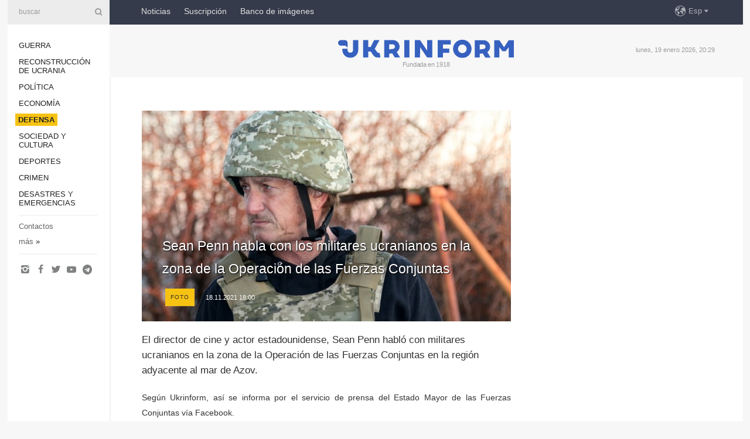

--- FILE ---
content_type: text/html; charset=UTF-8
request_url: https://www.ukrinform.es/rubric-defense/3353466-sean-penn-habla-con-los-militares-ucranianos-en-la-zona-de-la-operacion-de-las-fuerzas-conjuntas.html
body_size: 38398
content:
<!DOCTYPE html>
<html lang="es">
<head>

    
    <title>Sean Penn habla con los militares ucranianos en la zona de la Operación de las Fuerzas Conjuntas</title>
    <meta name="viewport" content="width=device-width, initial-scale=1"/>
    <meta name="description" content="El director de cine y actor estadounidense, Sean Penn habl&oacute; con militares ucranianos en la zona de la Operaci&oacute;n de las Fuerzas Conjuntas en la regi&oacute;n adyacente al mar de Azov. — Ukrinform."/>
    <meta name="theme-color" content="#353b4b">
    <meta name="csrf-token" content="157pUqdX8B6MoJrG9i5SAokfrq7ehpV5zWDGWJOP">

        
    <meta property="og:title" content="Sean Penn habla con los militares ucranianos en la zona de la Operación de las Fuerzas Conjuntas"/>
    <meta property="og:url" content="https://www.ukrinform.es/rubric-defense/3353466-sean-penn-habla-con-los-militares-ucranianos-en-la-zona-de-la-operacion-de-las-fuerzas-conjuntas.html"/>
    <meta property="og:type" content="article"/>
    <meta property="og:description" content="El director de cine y actor estadounidense, Sean Penn habl&oacute; con militares ucranianos en la zona de la Operaci&oacute;n de las Fuerzas Conjuntas en la regi&oacute;n adyacente al mar de Azov. — Ukrinform."/>
    <meta property="og:image" content="https://static.ukrinform.com/photos/2021_11/thumb_files/630_360_1637250328-370.jpeg"/>
    <meta property="og:image:width" content="630"/>
    <meta property="og:image:height" content="360"/>
    <meta property="fb:pages" content="El director de cine y actor estadounidense, Sean Penn habl&oacute; con militares ucranianos en la zona de la Operaci&oacute;n de las Fuerzas Conjuntas en la regi&oacute;n adyacente al mar de Azov. — Ukrinform."/>
    <meta name="twitter:card" content="summary_large_image"/>
    <meta name="twitter:site" content="@ukrinform"/>
    <meta name="twitter:title" content="Sean Penn habla con los militares ucranianos en la zona de la Operación de las Fuerzas Conjuntas"/>
    <meta name="twitter:description" content="El director de cine y actor estadounidense, Sean Penn habl&oacute; con militares ucranianos en la zona de la Operaci&oacute;n de las Fuerzas Conjuntas en la regi&oacute;n adyacente al mar de Azov. — Ukrinform.">
    <meta name="twitter:creator" content="@ukrinform"/>
    <meta name="twitter:image:src" content="https://static.ukrinform.com/photos/2021_11/thumb_files/630_360_1637250328-370.jpeg"/>
    <meta name="twitter:domain" content="https://www.ukrinform.es"/>
    <meta name="google-site-verification" content="7dS05dh2YjpxxWq_-el6CNWseNSZZHaj1nRmrr2DKvo"/>
    <meta name="yandex-verification" content="cc8fc21a430d5315"/>

    <link type="text/css" rel="stylesheet" href="https://www.ukrinform.es/css/main.css?nocache"/>

        <link rel="amphtml" href="https://www.ukrinform.es/amp/rubric-defense/3353466-sean-penn-habla-con-los-militares-ucranianos-en-la-zona-de-la-operacion-de-las-fuerzas-conjuntas.html">
        
        <link rel="alternate" type="application/rss+xml" title="Noticias de Ukrinform RSS" href="https://www.ukrinform.es/rss/block-lastnews"/>
            <link rel="canonical" href="https://www.ukrinform.es/rubric-defense/3353466-sean-penn-habla-con-los-militares-ucranianos-en-la-zona-de-la-operacion-de-las-fuerzas-conjuntas.html">
        <link rel="shortcut icon" href="https://www.ukrinform.es/img/favicon.ico"/>

    <link rel='dns-prefetch' href='//www.google.com'/>
    <link rel='dns-prefetch' href='//www.google-analytics.com'/>
    <link rel='dns-prefetch' href='//inv-nets.admixer.net'/>
    <link rel='dns-prefetch' href='//cdn.admixer.net'/>
    <link rel='dns-prefetch' href='//pagead2.googlesyndication.com'/>
    <link rel="apple-touch-icon" href="https://www.ukrinform.es/img/touch-icon-iphone.png">
    <link rel="apple-touch-icon" sizes="76x76" href="https://www.ukrinform.es/img/touch-icon-ipad.png">
    <link rel="apple-touch-icon" sizes="120x120" href="https://www.ukrinform.es/img/touch-icon-iphone-retina.png">
    <link rel="apple-touch-icon" sizes="152x152" href="https://www.ukrinform.es/img/touch-icon-ipad-retina.png">

        <link rel="alternate" href="https://www.ukrinform.ua" hreflang="uk" />
        <link rel="alternate" href="https://www.ukrinform.ru" hreflang="ru" />
        <link rel="alternate" href="https://www.ukrinform.net" hreflang="en" />
        <link rel="alternate" href="https://www.ukrinform.es" hreflang="es" />
        <link rel="alternate" href="https://www.ukrinform.de" hreflang="de" />
        <link rel="alternate" href="https://www.ukrinform.org" hreflang="ch" />
        <link rel="alternate" href="https://www.ukrinform.fr" hreflang="fr" />
        <link rel="alternate" href="https://www.ukrinform.jp" hreflang="ja" />
        <link rel="alternate" href="https://www.ukrinform.pl" hreflang="pl" />
    
                                <script type="application/ld+json">
{
    "@context": "http://schema.org",
    "@type": "NewsArticle",
    "mainEntityOfPage": {
        "@type": "WebPage",
        "@id": "https://www.ukrinform.es/rubric-defense/3353466-sean-penn-habla-con-los-militares-ucranianos-en-la-zona-de-la-operacion-de-las-fuerzas-conjuntas.html"
    },
    "headline": "Sean Penn habla con los militares ucranianos en la zona de la Operación de las Fuerzas Conjuntas",
    "image": [
        "https://static.ukrinform.com/photos/2021_11/thumb_files/630_360_1637250328-370.jpeg"
    ],
    "datePublished": "2021-11-18T18:00:00+02:00",
    "dateModified": "2021-11-18T18:00:00+02:00",
    "author": {
        "@type": "Person",
        "name": "Ukrinform"
    },
    "publisher": {
        "@type": "Organization",
        "name": "Укринформ",
        "sameAs": [
             "https://www.facebook.com/NoticiasDeUkraniaUkrinform/?ref=bookmarks",
            "https://twitter.com/esp_ukrinform",
            "https://www.instagram.com/ukrinform/",
            "https://www.youtube.com/user/UkrinformTV",
            "https://telegram.me/ukrinform_news",
            "https://www.pinterest.com/ukrinform/"
        ],
        "logo": {
            "@type": "ImageObject",
            "url": "https://www.ukrinform.es/img/logo_esp.svg"
        }
    },
    "description": "El director de cine y actor estadounidense, Sean Penn habl&amp;oacute; con militares ucranianos en la zona de la Operaci&amp;oacute;n de las Fuerzas Conjuntas en la regi&amp;oacute;n adyacente al mar de Azov. — Ukrinform."
}


</script>


<script type="application/ld+json">
{
    "@context": "http://schema.org",
    "@type": "BreadcrumbList",
    "itemListElement": [
        {
            "@type": "ListItem",
            "position": 1,
            "item": {
                "@id": "https:",
                "name": "Ukrinform"
            }
        },
        {
            "@type": "ListItem",
            "position": 2,
            "item": {
                "@id": "https://www.ukrinform.es/rubric-defense",
                "name": "Defensa"
            }
        },
        {
            "@type": "ListItem",
            "position": 3,
            "item": {
                "@id": "https://www.ukrinform.es/rubric-defense/3353466-sean-penn-habla-con-los-militares-ucranianos-en-la-zona-de-la-operacion-de-las-fuerzas-conjuntas.html",
                "name": "Sean Penn habla con los militares ucranianos en la zona de la Operación de las Fuerzas Conjuntas"
            }
        }
    ]
}


</script>
            <script type="application/ld+json">
{
    "@context": "https://schema.org",
    "@type": "WebPage",
    "mainEntityOfPage": {
        "@type": "WebPage",
        "@id": "https://www.ukrinform.es/rubric-defense/3353466-sean-penn-habla-con-los-militares-ucranianos-en-la-zona-de-la-operacion-de-las-fuerzas-conjuntas.html"
    },
    "headline": "Sean Penn habla con los militares ucranianos en la zona de la Operación de las Fuerzas Conjuntas",
    "datePublished": "1637251200",
    "dateModified": "1637251200",
    "description": "El director de cine y actor estadounidense, Sean Penn habl&amp;oacute; con militares ucranianos en la zona de la Operaci&amp;oacute;n de las Fuerzas Conjuntas en la regi&amp;oacute;n adyacente al mar de Azov. — Ukrinform.",
    "author": {
        "@type": "Person",
        "name": "Ukrinform"
    },
    "publisher": {
        "@type": "Organization",
        "name": "Ukrinform",
        "logo": {
            "@type": "ImageObject",
            "url": "https://www.ukrinform.es/img/logo_esp.svg",
            "width": 95,
            "height": 60
        }
    },
    "image": {
        "@type": "ImageObject",
        "url": "https://static.ukrinform.com/photos/2021_11/thumb_files/630_360_1637250328-370.jpeg",
        "height": 630,
        "width": 360
    },
    "breadcrumb": {
        "@type": "BreadcrumbList",
        "itemListElement": [
            {
                "@type": "ListItem",
                "position": 1,
                "item": {
                    "@id": "/",
                    "name": "Ukrinform"
                }
            },
            {
                "@type": "ListItem",
                "position": 2,
                "item": {
                    "@id": "https://www.ukrinform.es/rubric-defense",
                    "name": "Defensa"
                }
            },
            {
                "@type": "ListItem",
                "position": 3,
                "item": {
                    "@id": "https://www.ukrinform.es/rubric-defense/3353466-sean-penn-habla-con-los-militares-ucranianos-en-la-zona-de-la-operacion-de-las-fuerzas-conjuntas.html https://www.ukrinform.es/rubric-defense/3353466-sean-penn-habla-con-los-militares-ucranianos-en-la-zona-de-la-operacion-de-las-fuerzas-conjuntas.html",
                    "name": "Sean Penn habla con los militares ucranianos en la zona de la Operación de las Fuerzas Conjuntas"
                }
            }
        ]
    }
}




</script>
                
    <!-- Google tag (gtag.js) -->
    <script async src="https://www.googletagmanager.com/gtag/js?id=G-KGRD6M0JQY"></script>
    <script>
        window.dataLayer = window.dataLayer || [];
        function gtag(){dataLayer.push(arguments);}
        gtag('js', new Date());
        gtag('config', 'G-KGRD6M0JQY');
    </script>


    
    <style>
        body {
            font-family: Arial, 'Helvetica Neue', Helvetica, sans-serif;
            color: #222222;
        }
        a { text-decoration: none; color: #000; }
    </style>

            <div data-name="common_int">
<!-- ManyChat -->
<script src="//widget.manychat.com/130251917016795.js" async="async">
</script>
<!-- ManyChat --></div>
    </head>

<body class="innerPage newsPage">

<div id="wrapper">
    <div class="greyLine">
        <div></div>
    </div>
    <div id="leftMenu" class="siteMenu">

    <form action="/redirect" method="post" target="_blank">
        <div>
            <input type="hidden" name="type" value="search">
            <input type="hidden" name="_token" value="157pUqdX8B6MoJrG9i5SAokfrq7ehpV5zWDGWJOP">
            <input type="text" name="params[query]" placeholder="buscar" value="" />
            <a href="#"><i class="demo-icon icon-search"></i></a>
        </div>
    </form>

    <nav class="leftMenuBody">
        <ul class="leftMenu">
                            <li><a href="/rubric-ato">Guerra</a></li>
                            <li><a href="/rubric-vidbudova">Reconstrucción de Ucrania</a></li>
                            <li><a href="/rubric-polytics">Política</a></li>
                            <li><a href="/rubric-economy">Economía</a></li>
                            <li><a href="/rubric-defense"><span>Defensa</span></a></li>
                            <li><a href="/rubric-society">Sociedad y Cultura</a></li>
                            <li><a href="/rubric-sports">Deportes</a></li>
                            <li><a href="/rubric-crime">Crimen</a></li>
                            <li><a href="/rubric-emergencies">Desastres y emergencias</a></li>
                    </ul>

        <!-- Submenu begin -->
        <div class="submenu">
            <ul class="greyMenu">
                                <li><a href="/block-podcasts">Podcasts</a></li>
                                <li><a href="/block-publications">Publicaciones</a></li>
                                <li><a href="/block-interview">Entrevistas</a></li>
                                <li><a href="/block-photo">Fotos</a></li>
                                <li><a href="/block-video">Video</a></li>
                                <li><a href="/block-releases">Releases</a></li>
                            </ul>
        </div>
        <!-- Submenu end -->

        <ul class="greyMenu">
            <li><a href="/info/contacts.html">Contactos</a></li>
            <li><a class="moreLink" href="#">más</a> &raquo;</li>
        </ul>

        <div class="social-media">
                                            <a href="https://www.instagram.com/ukrinform/" target="_blank" title="Instagram"><i class="fa demo-icon faa-tada animated-hover faa-fast icon-instagram"></i></a>
                                                            <a href="https://www.facebook.com/NoticiasDeUkraniaUkrinform/?ref=bookmarks" target="_blank" title="Facebook"><i class="fa demo-icon faa-tada animated-hover faa-fast icon-facebook-1"></i></a>
                                                            <a href="https://twitter.com/esp_ukrinform" target="_blank" title="Twitter"><i class="fa demo-icon faa-tada animated-hover faa-fast icon-twitter"></i></a>
                                                            <a href="https://www.youtube.com/c/UkrinformTV" target="_blank" title="Youtube"><i class="fa demo-icon faa-tada animated-hover faa-fast icon-youtube-play"></i></a>
                                                            <a href="https://telegram.me/ukrinform_news" target="_blank" title="Telegram"><i class="fa demo-icon faa-tada animated-hover faa-fast icon-telegram"></i></a>
                                                                </div>

    </nav>

</div>

    <div id="container">
        <div id="header">
    <div class="topLine">
        <nav class="topLineBody">
            <a class="mobileButton" href="#"><span></span></a>

            <ul class="language">
                <li>
                    <div>
                        <a href="#">Esp</a>
                    </div>
                    <ul>                             
                            <li>
                                <a href="https://www.ukrinform.ua">Укр</a>
                            </li>
                                                                                                                                     
                            <li>
                                <a href="https://www.ukrinform.net">Eng</a>
                            </li>
                                                                                 
                            <li>
                                <a href="https://www.ukrinform.es">Esp</a>
                            </li>
                                                                                 
                            <li>
                                <a href="https://www.ukrinform.de">Deu</a>
                            </li>
                                                                                                                                     
                            <li>
                                <a href="https://www.ukrinform.fr">Fra</a>
                            </li>
                                                                                 
                            <li>
                                <a href="https://www.ukrinform.jp">日本語</a>
                            </li>
                                                                                 
                            <li>
                                <a href="https://www.ukrinform.pl">Pol</a>
                            </li>
                                                                        </ul>
                </li>
            </ul>

            <ul class="mainMenu">
                                    <li >
                                                <a href="/block-lastnews"  data-id="">Noticias</a>
                    </li>
                                    <li >
                                                <a href="https://newshub.ukrinform.com"  target="_blank"
                            data-id="suscripcin">Suscripción</a>
                    </li>
                                    <li >
                                                <a href="https://photonew.ukrinform.com"  target="_blank"
                            data-id="banco-de-imagenes">Banco de imágenes</a>
                    </li>
                            </ul>
        </nav>

        <nav id="mobileMenu" class="siteMenu">

            <form action="//www.ukrinform.es/redirect" method="post">
                <!-- js loads content here -->
            </form>

            <div class="leftMenuBody">

                <ul class="leftMenu">
                    <!-- js loads content here -->
                </ul>

                <ul class="greyMenu">
                    <!-- js loads content here -->
                </ul>

                <div class="social">
                    <!-- js loads content here -->
                </div>
            </div>
        </nav>
    </div>

    <div class="logo">

        <a href="/" rel="nofollow">
            <img style="width:300px;" src="/img/logo_eng.svg" alt=""/>
        </a>

        <span class="slogan">Fundada en 1918</span>
        <p>lunes, 19 enero 2026, 20:29</p>

        <div class="mainTopMobileBanner mobileBanner" style="display:none;">
            <div data-name="main_top_mobile">
<div class="nts-ad nts-ad-h100">
    <div class="UIE_ATA"></div>
</div></div>
        </div>
    </div>
</div>

        <div id="content">

            <div class="banner970">
                <div data-name="int_0_970">
<div class="nts-ad nts-ad-h100">
    <div class="UIE_ATC"></div>
</div></div>
            </div>

            <div class="newsHolderContainer" data-id="0">

                <div class="innerBlock">

                    <aside class="right">
                        <div class="socialBlockSlide" id="socialBlockSlideId_0">
                            <div data-name="int_scroll">
<!-- баннер int_scroll_es -->
</div>
                        </div>
                    </aside>

                    <article class="news">
                        <figure>
        <img class="newsImage" src="https://static.ukrinform.com/photos/2021_11/thumb_files/630_360_1637250328-370.jpeg" title="Sean Penn habla con los militares ucranianos en la zona de la Operación de las Fuerzas Conjuntas"
             alt="Sean Penn habla con los militares ucranianos en la zona de la Operación de las Fuerzas Conjuntas"/>
    </figure>
    <span class="newsGradient"></span>

    <div class="newsPicture">

<header>
    <h1  class="newsTitle">Sean Penn habla con los militares ucranianos en la zona de la Operación de las Fuerzas Conjuntas</h1>

    <div class="newsMetaBlock">
                    <div class="newsPrefix">foto </div>        
        <div class="newsDate">
            <time datetime="2021-11-18T18:00:00+02:00">18.11.2021 18:00</time>
        </div>

        <div class="newsViews">
                    </div>
        <div class="newsPublisher"><span>Ukrinform</span></div>
    </div>

</header>

</div>
<div class="newsText">
    <div class="newsHeading">El director de cine y actor estadounidense, Sean Penn habl&oacute; con militares ucranianos en la zona de la Operaci&oacute;n de las Fuerzas Conjuntas en la regi&oacute;n adyacente al mar de Azov.</div>

    <div>
         
        <p style="text-align: justify;">Seg&uacute;n Ukrinform, as&iacute; se informa por el servicio de prensa del Estado Mayor de las Fuerzas Conjuntas v&iacute;a Facebook.&nbsp;&nbsp;</p>

<p style="text-align: justify;">&quot;El director de cine y actor estadounidense, Sean Penn, visit&oacute; Ucrania por primera vez. En colaboraci&oacute;n creativa con un grupo de producci&oacute;n ucraniano, el ganador de dos premios Oscar planea rodar un documental sobre Ucrania. La idea principal es informar al p&uacute;blico en general sobre los acontecimientos actuales en nuestro pa&iacute;s&rdquo;, se dice en un comunicado.&nbsp;&nbsp;</p>

<p style="text-align: justify;"></p>

            <a class="newsPortrait" id="trn23902" href="#">
    			<img src="https://static.ukrinform.com/photos/2021_11/thumb_files/630_360_1637246377-5567.jpeg" alt="" />
	    		<span class="portraitGradient"></span>
		    	<span class="portraitArrow"></span>
			    <span class="newsSignature">
			        <span></span>
			    </span>
			</a>
			<div id="trn23902b" class="newsSlider">                    <a href="https://static.ukrinform.com/photos/2021_11/1637246377-5567.jpeg" title="1/13: ">
			            <img src="https://static.ukrinform.com/photos/2021_11/thumb_files/630_360_1637246377-5567.jpeg" title="1/13: "" />
            		</a>
                    <a href="https://static.ukrinform.com/photos/2021_11/1637246376-4731.jpeg" title="2/13: ">
			            <img src="https://static.ukrinform.com/photos/2021_11/thumb_files/630_360_1637246376-4731.jpeg" title="2/13: "" />
            		</a>
                    <a href="https://static.ukrinform.com/photos/2021_11/1637246377-1630.jpeg" title="3/13: ">
			            <img src="https://static.ukrinform.com/photos/2021_11/thumb_files/630_360_1637246377-1630.jpeg" title="3/13: "" />
            		</a>
                    <a href="https://static.ukrinform.com/photos/2021_11/1637246377-7873.jpeg" title="4/13: ">
			            <img src="https://static.ukrinform.com/photos/2021_11/thumb_files/630_360_1637246377-7873.jpeg" title="4/13: "" />
            		</a>
                    <a href="https://static.ukrinform.com/photos/2021_11/1637246377-3999.jpeg" title="5/13: ">
			            <img src="https://static.ukrinform.com/photos/2021_11/thumb_files/630_360_1637246377-3999.jpeg" title="5/13: "" />
            		</a>
                    <a href="https://static.ukrinform.com/photos/2021_11/1637246378-8905.jpeg" title="6/13: ">
			            <img src="https://static.ukrinform.com/photos/2021_11/thumb_files/630_360_1637246378-8905.jpeg" title="6/13: "" />
            		</a>
                    <a href="https://static.ukrinform.com/photos/2021_11/1637246378-5792.jpeg" title="7/13: ">
			            <img src="https://static.ukrinform.com/photos/2021_11/thumb_files/630_360_1637246378-5792.jpeg" title="7/13: "" />
            		</a>
                    <a href="https://static.ukrinform.com/photos/2021_11/1637246378-9368.jpeg" title="8/13: ">
			            <img src="https://static.ukrinform.com/photos/2021_11/thumb_files/630_360_1637246378-9368.jpeg" title="8/13: "" />
            		</a>
                    <a href="https://static.ukrinform.com/photos/2021_11/1637246377-2837.jpeg" title="9/13: ">
			            <img src="https://static.ukrinform.com/photos/2021_11/thumb_files/630_360_1637246377-2837.jpeg" title="9/13: "" />
            		</a>
                    <a href="https://static.ukrinform.com/photos/2021_11/1637246379-9252.jpeg" title="10/13: ">
			            <img src="https://static.ukrinform.com/photos/2021_11/thumb_files/630_360_1637246379-9252.jpeg" title="10/13: "" />
            		</a>
                    <a href="https://static.ukrinform.com/photos/2021_11/1637246379-5601.jpeg" title="11/13: ">
			            <img src="https://static.ukrinform.com/photos/2021_11/thumb_files/630_360_1637246379-5601.jpeg" title="11/13: "" />
            		</a>
                    <a href="https://static.ukrinform.com/photos/2021_11/1637246377-4072.jpeg" title="12/13: ">
			            <img src="https://static.ukrinform.com/photos/2021_11/thumb_files/630_360_1637246377-4072.jpeg" title="12/13: "" />
            		</a>
                    <a href="https://static.ukrinform.com/photos/2021_11/1637246378-9528.jpeg" title="13/13: ">
			            <img src="https://static.ukrinform.com/photos/2021_11/thumb_files/630_360_1637246378-9528.jpeg" title="13/13: "" />
            		</a>
</div>

<p></p>

<p style="text-align: justify;"><em>El famoso director de cine y actor estadounidense, Sean Penn, visita Ucrania por primera vez / Foto: Operaci&oacute;n de Fuerzas Conjuntas&nbsp;&nbsp;</em></p>

<p style="text-align: justify;">Penn pudo ver con sus propios ojos las consecuencias de la agresi&oacute;n rusa al visitar uno de los pueblos de la regi&oacute;n adyacente al mar de Azov, que sinti&oacute; como nadie toda la fuerza del amor &quot;fraternal&quot; de los partidarios de la expansi&oacute;n del Kremlin, seg&uacute;n el servicio de prensa.&nbsp;&nbsp;</p>

<p style="text-align: justify;">Penn tuvo la oportunidad de hablar con militares ucranianos.&nbsp;&nbsp;</p>

<p style="text-align: justify;">Inesperado para la delegaci&oacute;n estadounidense fue el hecho de que un porcentaje significativo de los militares ucranianos son mujeres que no s&oacute;lo prestan servicio en las Fuerzas Armadas de Ucrania, sino que tambi&eacute;n realizan misiones de combate y comando de unidades de combate directamente en la l&iacute;nea de contacto, el servicio de prensa.&nbsp;&nbsp;</p>

<p style="text-align: justify;">Sean Penn, actor y cineasta estadounidense, naci&oacute; el 17 de agosto de 1960 en California. Es ganador de los Oscar. Tambi&eacute;n es conocido por sus actividades p&uacute;blicas: en 2005, Penn particip&oacute; personalmente en ayudar a las v&iacute;ctimas del hurac&aacute;n Katrina en Nueva Orleans. En el per&iacute;odo de septiembre a octubre de 2011, Penn realiz&oacute; una gira por los pa&iacute;ses de la &quot;Primavera &Aacute;rabe&quot;.&nbsp;&nbsp;</p>

<p style="text-align: justify;">&nbsp;&nbsp;</p>

<p style="text-align: justify;"><em>Foto: Operaci&oacute;n de Fuerzas Conjuntas, Facebook&nbsp;</em></p>

<p style="text-align: justify;">AV</p>

        
        <div class="afterNewItemMobileBanner mobileBanner" style="display:none;">
            <div data-name="after_news_item_mobile">
</div>
        </div>
            </div>
</div>


<aside class="tags">
        <div>
            
                                                <a class="tag" href="/tag-son-penn">Sean Penn</a>
                                    </div>
    </aside>
<aside class="share">
    <ul>
        <li><a target="_blank" href="https://www.facebook.com/sharer/sharer.php?u=https://www.ukrinform.es//rubric-defense/3353466-sean-penn-habla-con-los-militares-ucranianos-en-la-zona-de-la-operacion-de-las-fuerzas-conjuntas.html&amp;src=sdkpreparse"><i class="fa demo-icon icon-facebook-1 faa-tada animated-hover faa-fast"></i><span class="fb-count"></span></a></li>
        <li><a href="http://twitter.com/share?url=https://www.ukrinform.es/rubric-defense/3353466-sean-penn-habla-con-los-militares-ucranianos-en-la-zona-de-la-operacion-de-las-fuerzas-conjuntas.html&text=Sean Penn habla con los militares ucranianos en la zona de la Operación de las Fuerzas Conjuntas" target="_blank"><i class="fa demo-icon icon-twitter faa-tada animated-hover faa-fast"></i></a></li>
        <li><a href="https://telegram.me/share/url?url=https://www.ukrinform.es//rubric-defense/3353466-sean-penn-habla-con-los-militares-ucranianos-en-la-zona-de-la-operacion-de-las-fuerzas-conjuntas.html&text=Sean Penn habla con los militares ucranianos en la zona de la Operación de las Fuerzas Conjuntas" target="_blank"><i class="fa demo-icon icon-telegram faa-tada animated-hover faa-fast"></i></a></li>
    </ul>
</aside>
<img src="/counter/news/3353466?rnd=575677750" class="pixel"/>

                        <div data-name="int_hidden">
<br>
   Let’s get started read our news at facebook messenger  > > >   
<a href="https://www.facebook.com/ukrinform.spanish" target="_blank" style="background-color: #f7c313;padding: 6px; color: black; font-weight:600; text-transform: uppercase;">Click here for subscribe</a>
<br></div>
                    </article>

                </div>

                <side class="publishing"
                      id="socialBlockSlideStop_extra"
                      data-nextlink="/rubric-defense/3353466-sean-penn-habla-con-los-militares-ucranianos-en-la-zona-de-la-operacion-de-las-fuerzas-conjuntas.html"
                      data-nextheader="Sean Penn habla con los militares ucranianos en la zona de la Operación de las Fuerzas Conjuntas">
                    <div>
    <h2>Actualidad</h2>
    <div class="photoreports">
                    <div>
                <a href="/rubric-defense/4081599-falso-ruso-dinamarca-reclama-aviones-f16-entregados-a-ucrania-para-desplegarlos-en-groenlandia.html">
                        <span class="photoreportsImage">
                            <img src="https://static.ukrinform.com/photos/2026_01/thumb_files/300_200_1768578273-724.png"
                                 alt="Falso ruso: Dinamarca &quot;reclama&quot; aviones F-16 entregados a Ucrania para desplegarlos en Groenlandia" title="Falso ruso: Dinamarca "reclama" aviones F-16 entregados a Ucrania para desplegarlos en Groenlandia"></span>
                    <span>Falso ruso: Dinamarca &quot;reclama&quot; aviones F-16 entregados a Ucrania para desplegarlos en Groenlandia</span>
                </a>
            </div>
                    <div>
                <a href="/rubric-defense/4081597-syrsky-trata-las-garantias-de-seguridad-para-ucrania-con-los-comandantes-en-jefe-de-la-coalicion-de-los-voluntarios.html">
                        <span class="photoreportsImage">
                            <img src="https://static.ukrinform.com/photos/2026_01/thumb_files/300_200_1768744005-946.jpg"
                                 alt="Syrsky trata las garantías de seguridad para Ucrania con los comandantes en jefe de la Coalición de los Voluntarios" title="Syrsky trata las garantías de seguridad para Ucrania con los comandantes en jefe de la Coalición de los Voluntarios"></span>
                    <span>Syrsky trata las garantías de seguridad para Ucrania con los comandantes en jefe de la Coalición de los Voluntarios</span>
                </a>
            </div>
                    <div>
                <a href="/rubric-defense/4081372-el-presidente-checo-revisa-las-armas-utilizadas-por-los-servicios-de-inteligencia-ucranianos.html">
                        <span class="photoreportsImage">
                            <img src="https://static.ukrinform.com/photos/2026_01/thumb_files/300_200_1768652066-967.jpg"
                                 alt="El presidente checo revisa las armas utilizadas por los servicios de inteligencia ucranianos" title="El presidente checo revisa las armas utilizadas por los servicios de inteligencia ucranianos"></span>
                    <span>El presidente checo revisa las armas utilizadas por los servicios de inteligencia ucranianos</span>
                </a>
            </div>
                    <div>
                <a href="/rubric-defense/4081345-finlandia-envia-a-ucrania-un-nuevo-paquete-de-ayuda-militar-por-valor-de-98-millones-de-euros.html">
                        <span class="photoreportsImage">
                            <img src="https://static.ukrinform.com/photos/2025_07/thumb_files/300_200_1751450762-452.jpg"
                                 alt="Finlandia envía a Ucrania un nuevo paquete de ayuda militar por valor de 98 millones de euros" title="Finlandia envía a Ucrania un nuevo paquete de ayuda militar por valor de 98 millones de euros"></span>
                    <span>Finlandia envía a Ucrania un nuevo paquete de ayuda militar por valor de 98 millones de euros</span>
                </a>
            </div>
            </div>
</div>
                </side>

                <div id="socialBlockSlideStop_0"></div>
            </div>

            <div class="more">
                <a href="/block-lastnews">Más noticias</a>
                <div></div>
            </div>

            <aside class="actual" id="actualBlock">
        <div>
            <h2>Actualidad</h2>
            <div class="analiticBody">
                            </div>
        </div>
    </aside>
        </div>

        <footer id="footer">

    <div class="footerMenu">
        <div>
            <p>categorías</p>
            <ul>
                <!-- js loads content here -->
            </ul>
        </div>

        <div>
            <p>Agencia</p>
            <ul>
                                    <li><a href="/info/about_agency.html"> sobre la agencia </a></li>
                                    <li><a href="/info/contacts.html"> contacto </a></li>
                                    <li><a href="/info/subscribe_conditions.html"> condiciones de suscripción </a></li>
                                    <li><a href="/info/services.html"> servicios </a></li>
                                    <li><a href="/info/policy.html"> Política de privacidad y protección de datos personales </a></li>
                            </ul>
        </div>
    </div>

    <ul class="footerCarte">
    </ul>

    <p>Al citar y utilizar cualquier material en Internet, son obligatorios los enlaces al sitio web ukrinform.es que no sean inferiores al primer párrafo. Además, sólo es posible citar los materiales traducidos de los medios de comunicación extranjeros si existe un enlace al sitio web ukrinform.es y al sitio web de un medio de comunicación extranjero. Los materiales marcados como &quot;Publicidad&quot; o con aviso legal &quot;El material se publica de conformidad con la Parte 3 del Artículo 9 de la Ley de Ucrania &quot;Sobre la publicidad&quot; № 270/96-ВР del 03/07/1996 y la Ley de Ucrania &quot;Sobre medios de comunicación&quot; № 2849-IX del 31/03/2023&quot; y en virtud del Contrato/factura, incluyen contenido promocional y el anunciante será responsable del contenido.</p>
    <p>© 2015-2026 Ukrinform. Todos los derechos reservados.</p>
    <p>Diseño de la página  — <a target="_blank" href="https://laconica.com/">Estudio «Laconica»</a></p>

    <div class="footersocial">
        <div class="social-media-footer">
                            <a href="https://www.instagram.com/ukrinform/" target="_blank" title="Instagram"><i class="fa demo-icon faa-tada animated-hover faa-fast icon-instagram"></i></a>
                            <a href="https://www.facebook.com/NoticiasDeUkraniaUkrinform/?ref=bookmarks" target="_blank" title="Facebook"><i class="fa demo-icon faa-tada animated-hover faa-fast icon-facebook-1"></i></a>
                            <a href="https://twitter.com/esp_ukrinform" target="_blank" title="Twitter"><i class="fa demo-icon faa-tada animated-hover faa-fast icon-twitter"></i></a>
                            <a href="https://www.youtube.com/c/UkrinformTV" target="_blank" title="Youtube"><i class="fa demo-icon faa-tada animated-hover faa-fast icon-youtube-play"></i></a>
                            <a href="https://telegram.me/ukrinform_news" target="_blank" title="Telegram"><i class="fa demo-icon faa-tada animated-hover faa-fast icon-telegram"></i></a>
                            <a href="https://www.pinterest.com/ukrinform/" target="_blank" title="Pinterest"><i class="fa demo-icon faa-tada animated-hover faa-fast icon-pinterest"></i></a>
                    </div>
    </div>



</footer>

<div class="sliderButton"></div>
<div class="sliderBack"></div>

<a class="extendedLink" href="#extended"></a>

<div id="extended">
    <form name="extended_search" action="//www.ukrinform.es/redirect" method="post">
        <div class="searchDiv">
            <input type="hidden" name="type" value="search"/>
            <input type="hidden" name="_token" value="157pUqdX8B6MoJrG9i5SAokfrq7ehpV5zWDGWJOP">
            <input type="hidden" name="params[date_beg]" value="" id="search_date_beg"/>
            <input type="hidden" name="params[date_end]" value="" id="search_date_end"/>
            <input type="submit" value=""/>
            <input type="text" name="params[query]" placeholder="buscar" id="extendedSearchField"/>
        </div>

        <a class="extendedAncor" href="#"><span class="extendedOpen">búsqueda avanzada</span><span
                    class="extendedClose">ocultar la búsqueda avanzada</span></a>

        <div class="calendarBlock">

            <div class="rubrics">
                <select name="params[rubric_id]">
                    <option value="0">Todas las categorías</option>

                                            <option value="24">Guerra</option>
                                            <option value="32">Reconstrucción de Ucrania</option>
                                            <option value="13">Política</option>
                                            <option value="7">Economía</option>
                                            <option value="4">Defensa</option>
                                            <option value="18">Sociedad y Cultura</option>
                                            <option value="19">Deportes</option>
                                            <option value="1">Crimen</option>
                                            <option value="8">Desastres y emergencias</option>
                                    </select>
            </div>

            <div class="select_date_wrap">

                <div class="select_title">por el período:</div>

                <div class="date start_date">
                    <div></div>
                    <input type="text" id="search_dp_from" name="from" value="">
                </div>

                <div class="dash"> -</div>

                <div class="date end_date">
                    <div></div>
                    <input type="text" id="search_dp_to" name="to" value="19.01.2026">
                </div>
            </div>

        </div>
    </form>
</div>

    </div>
</div>





<script src="/js/item.js?nocache"></script>



<div id="hiddenScrollbanner" style="visibility: hidden;">
    </div>

</body>
</html>

